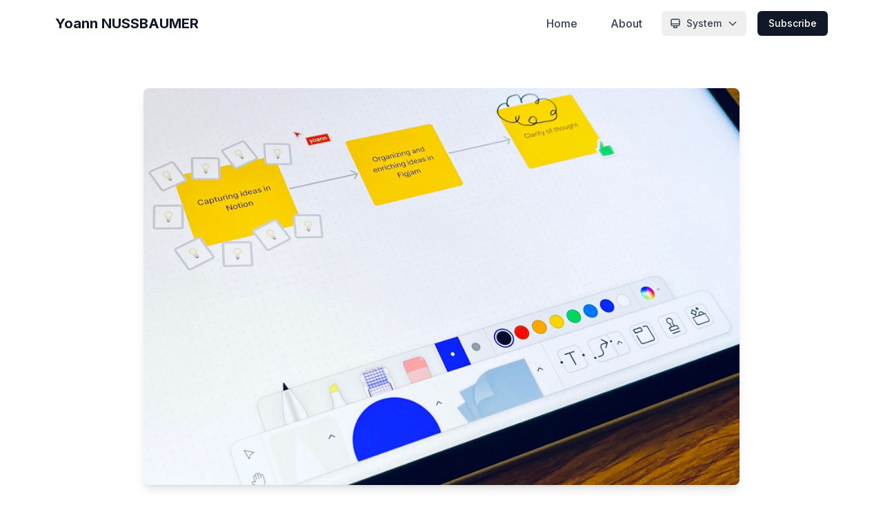

--- FILE ---
content_type: text/html; charset=utf-8
request_url: https://yoann.net/how-using-a-whiteboard-app-changed-the-way-i-work-and-think/
body_size: 8432
content:
<!DOCTYPE html>
<html lang="en" class="h-full">
<head>

    <meta charset="utf-8" />
    <meta name="viewport" content="width=device-width, initial-scale=1">
    <link rel="stylesheet" href="https://yoann.net/assets/built/index.css?v=84f81ce812" />
    <link rel="preconnect" href="https://fonts.googleapis.com">
    <link rel="preconnect" href="https://fonts.gstatic.com" crossorigin>
    <link href="https://fonts.googleapis.com/css2?family=Inter:wght@400;500;600;700&display=swap" rel="stylesheet">


    <title>How using a whiteboard app changed the way I work and think</title>

    <!-- Dark mode script to prevent flash -->
    <script>
      // On page load or when changing themes, best to add inline in `head` to avoid FOUC
      (function() {
        try {
          const userPreference = localStorage.getItem('theme');
          
          // If no user preference, default to system preference
          if (!userPreference || !['light', 'dark', 'system'].includes(userPreference)) {
            const systemPreference = window.matchMedia('(prefers-color-scheme: dark)').matches;
            if (systemPreference) {
              document.documentElement.classList.add('dark');
            } else {
              document.documentElement.classList.remove('dark');
            }
          } else if (userPreference === 'dark') {
            document.documentElement.classList.add('dark');
          } else if (userPreference === 'light') {
            document.documentElement.classList.remove('dark');
          } else if (userPreference === 'system') {
            const systemPreference = window.matchMedia('(prefers-color-scheme: dark)').matches;
            if (systemPreference) {
              document.documentElement.classList.add('dark');
            } else {
              document.documentElement.classList.remove('dark');
            }
          }
        } catch (error) {
          console.warn('Error initializing dark mode:', error);
          // Fallback to system preference
          const systemPreference = window.matchMedia('(prefers-color-scheme: dark)').matches;
          if (systemPreference) {
            document.documentElement.classList.add('dark');
          } else {
            document.documentElement.classList.remove('dark');
          }
        }
      })();
    </script>

    <link rel="icon" href="https://yoann.net/content/images/size/w256h256/2023/01/yoann.jpeg" type="image/jpeg">
    <link rel="canonical" href="https://yoann.net/how-using-a-whiteboard-app-changed-the-way-i-work-and-think/">
    <meta name="referrer" content="no-referrer-when-downgrade">
    
    <meta property="og:site_name" content="Yoann NUSSBAUMER">
    <meta property="og:type" content="article">
    <meta property="og:title" content="How using a whiteboard app changed the way I work and think">
    <meta property="og:description" content="As a creative person, I continuously come up with new ideas. I always found organizing them to have a clear overview of my thoughts challenging. After many years, I finally found a powerful method and the appropriate tools.

Since I was young, I have consistently used papers to mold my">
    <meta property="og:url" content="https://yoann.net/how-using-a-whiteboard-app-changed-the-way-i-work-and-think/">
    <meta property="og:image" content="https://yoann.net/content/images/size/w1200/2023/03/Whiteboard.jpg">
    <meta property="article:published_time" content="2023-02-26T20:25:49.000Z">
    <meta property="article:modified_time" content="2024-10-07T16:51:35.000Z">
    <meta property="article:tag" content="Productivity">
    
    <meta property="article:publisher" content="https://www.facebook.com/yoann.nussbaumer.en/">
    <meta property="article:author" content="https://www.facebook.com/yoann.nussbaumer.en/">
    <meta name="twitter:card" content="summary_large_image">
    <meta name="twitter:title" content="How using a whiteboard app changed the way I work and think">
    <meta name="twitter:description" content="As a creative person, I continuously come up with new ideas. I always found organizing them to have a clear overview of my thoughts challenging. After many years, I finally found a powerful method and the appropriate tools.

Since I was young, I have consistently used papers to mold my">
    <meta name="twitter:url" content="https://yoann.net/how-using-a-whiteboard-app-changed-the-way-i-work-and-think/">
    <meta name="twitter:image" content="https://yoann.net/content/images/size/w1200/2023/02/online-whiteboard-1.jpg">
    <meta name="twitter:label1" content="Written by">
    <meta name="twitter:data1" content="Yoann NUSSBAUMER">
    <meta name="twitter:label2" content="Filed under">
    <meta name="twitter:data2" content="Productivity">
    <meta name="twitter:site" content="@Shain">
    <meta name="twitter:creator" content="@Shain">
    <meta property="og:image:width" content="1200">
    <meta property="og:image:height" content="800">
    
    <script type="application/ld+json">
{
    "@context": "https://schema.org",
    "@type": "Article",
    "publisher": {
        "@type": "Organization",
        "name": "Yoann NUSSBAUMER",
        "url": "https://yoann.net/",
        "logo": {
            "@type": "ImageObject",
            "url": "https://yoann.net/content/images/size/w256h256/2023/01/yoann.jpeg",
            "width": 60,
            "height": 60
        }
    },
    "author": {
        "@type": "Person",
        "name": "Yoann NUSSBAUMER",
        "image": {
            "@type": "ImageObject",
            "url": "https://www.gravatar.com/avatar/84964fe52da837776e991a758a7ec37f?s=250&r=x&d=mp",
            "width": 250,
            "height": 250
        },
        "url": "https://yoann.net/author/yoann/",
        "sameAs": [
            "https://yoann.net",
            "https://www.facebook.com/yoann.nussbaumer.en/",
            "https://x.com/Shain",
            "https://bsky.app/profile/yoann.net",
            "https://www.instagram.com/yoann_net"
        ]
    },
    "headline": "How using a whiteboard app changed the way I work and think",
    "url": "https://yoann.net/how-using-a-whiteboard-app-changed-the-way-i-work-and-think/",
    "datePublished": "2023-02-26T20:25:49.000Z",
    "dateModified": "2024-10-07T16:51:35.000Z",
    "image": {
        "@type": "ImageObject",
        "url": "https://yoann.net/content/images/size/w1200/2023/03/Whiteboard.jpg",
        "width": 1200,
        "height": 800
    },
    "keywords": "Productivity",
    "description": "As a creative person, I continuously come up with new ideas. I always found organizing them to have a clear overview of my thoughts challenging. After many years, I finally found a powerful method and the appropriate tools.\n\nSince I was young, I have consistently used papers to mold my ideas about projects and thoughts. I remember putting my &quot;inventions&quot; on paper as a teenager. I always felt the urgent need to write and sketch to avoid losing my precious ideas.\n\nGrowing up as an adult and entrep",
    "mainEntityOfPage": "https://yoann.net/how-using-a-whiteboard-app-changed-the-way-i-work-and-think/"
}
    </script>

    <meta name="generator" content="Ghost 6.12">
    <link rel="alternate" type="application/rss+xml" title="Yoann NUSSBAUMER" href="https://yoann.net/rss/">
    <script defer src="https://cdn.jsdelivr.net/ghost/portal@~2.56/umd/portal.min.js" data-i18n="true" data-ghost="https://yoann.net/" data-key="343c5910e3852c9077bfc4ac6f" data-api="https://yoann.ghost.io/ghost/api/content/" data-locale="en" crossorigin="anonymous"></script><style id="gh-members-styles">.gh-post-upgrade-cta-content,
.gh-post-upgrade-cta {
    display: flex;
    flex-direction: column;
    align-items: center;
    font-family: -apple-system, BlinkMacSystemFont, 'Segoe UI', Roboto, Oxygen, Ubuntu, Cantarell, 'Open Sans', 'Helvetica Neue', sans-serif;
    text-align: center;
    width: 100%;
    color: #ffffff;
    font-size: 16px;
}

.gh-post-upgrade-cta-content {
    border-radius: 8px;
    padding: 40px 4vw;
}

.gh-post-upgrade-cta h2 {
    color: #ffffff;
    font-size: 28px;
    letter-spacing: -0.2px;
    margin: 0;
    padding: 0;
}

.gh-post-upgrade-cta p {
    margin: 20px 0 0;
    padding: 0;
}

.gh-post-upgrade-cta small {
    font-size: 16px;
    letter-spacing: -0.2px;
}

.gh-post-upgrade-cta a {
    color: #ffffff;
    cursor: pointer;
    font-weight: 500;
    box-shadow: none;
    text-decoration: underline;
}

.gh-post-upgrade-cta a:hover {
    color: #ffffff;
    opacity: 0.8;
    box-shadow: none;
    text-decoration: underline;
}

.gh-post-upgrade-cta a.gh-btn {
    display: block;
    background: #ffffff;
    text-decoration: none;
    margin: 28px 0 0;
    padding: 8px 18px;
    border-radius: 4px;
    font-size: 16px;
    font-weight: 600;
}

.gh-post-upgrade-cta a.gh-btn:hover {
    opacity: 0.92;
}</style>
    <script defer src="https://cdn.jsdelivr.net/ghost/sodo-search@~1.8/umd/sodo-search.min.js" data-key="343c5910e3852c9077bfc4ac6f" data-styles="https://cdn.jsdelivr.net/ghost/sodo-search@~1.8/umd/main.css" data-sodo-search="https://yoann.ghost.io/" data-locale="en" crossorigin="anonymous"></script>
    
    <link href="https://yoann.net/webmentions/receive/" rel="webmention">
    <script defer src="/public/cards.min.js?v=84f81ce812"></script>
    <link rel="stylesheet" type="text/css" href="/public/cards.min.css?v=84f81ce812">
    <script defer src="/public/comment-counts.min.js?v=84f81ce812" data-ghost-comments-counts-api="https://yoann.net/members/api/comments/counts/"></script>
    <script defer src="/public/member-attribution.min.js?v=84f81ce812"></script>
    <script defer src="/public/ghost-stats.min.js?v=84f81ce812" data-stringify-payload="false" data-datasource="analytics_events" data-storage="localStorage" data-host="https://yoann.net/.ghost/analytics/api/v1/page_hit"  tb_site_uuid="5a1b063b-adef-49e1-9e0b-2e6c318e6033" tb_post_uuid="ee6ada9b-a3fc-49d4-8b7a-945d48099612" tb_post_type="post" tb_member_uuid="undefined" tb_member_status="undefined"></script><style>:root {--ghost-accent-color: #000000;}</style>
    <script defer data-domain="yoann.net" src="https://plausible.io/js/script.js"></script>

</head>
<body class="post-template tag-productivity h-full bg-white text-gray-900 transition-colors duration-200 dark:bg-black dark:text-gray-100">
<div class="flex flex-col min-h-screen bg-white dark:bg-black">

<!-- Modern Menu Component -->
<header id="gh-header" class="bg-white dark:bg-black fixed top-0 left-0 right-0 z-50 backdrop-blur-sm transition-all duration-300 transform">
    <div class="max-w-6xl mx-auto px-4 py-4">
        <nav class="flex items-center justify-between">
            <!-- Logo -->
            <a class="text-xl font-bold text-gray-900 dark:text-white" href="https://yoann.net">
                    Yoann NUSSBAUMER
            </a>

            <!-- Desktop Menu -->
            <div class="hidden md:flex items-center space-x-4">
                        <ul class="flex items-center space-x-6">
                <li>
                    <a 
                        href="https://yoann.net/" 
                        class="text-gray-700 dark:text-gray-300 hover:text-gray-900 dark:hover:text-gray-100 hover:bg-gray-100 dark:hover:bg-gray-800 font-medium transition-colors duration-200 px-3 py-2 rounded-md "
                        
                    >
                        Home
                    </a>
                </li>
                <li>
                    <a 
                        href="https://yoann.net/about/" 
                        class="text-gray-700 dark:text-gray-300 hover:text-gray-900 dark:hover:text-gray-100 hover:bg-gray-100 dark:hover:bg-gray-800 font-medium transition-colors duration-200 px-3 py-2 rounded-md "
                        
                    >
                        About
                    </a>
                </li>
        </ul>

                
                <!-- Desktop Dark Mode Selector -->
                <div class="relative" id="dark-mode-selector-desktop">
                  <button 
                    id="dark-mode-button-desktop" 
                    class="flex items-center space-x-2 px-3 py-2 text-sm text-gray-700 hover:text-gray-900 hover:bg-gray-100 rounded-md transition-colors duration-200 dark:text-gray-300 dark:hover:text-gray-100 dark:hover:bg-gray-800"
                    aria-haspopup="true"
                    aria-expanded="false"
                  >
                    <span class="flex items-center">
                      <!-- Light icon - visibility managed by JavaScript -->
                      <svg class="dark-mode-icon-light w-4 h-4 hidden" fill="none" stroke="currentColor" viewBox="0 0 24 24">
                        <path stroke-linecap="round" stroke-linejoin="round" stroke-width="2" d="M12 3v1m0 16v1m9-9h-1M4 12H3m15.364 6.364l-.707-.707M6.343 6.343l-.707-.707m12.728 0l-.707.707M6.343 17.657l-.707.707M16 12a4 4 0 11-8 0 4 4 0 018 0z"></path>
                      </svg>
                      <!-- Dark icon - visibility managed by JavaScript -->
                      <svg class="dark-mode-icon-dark w-4 h-4 hidden" fill="none" stroke="currentColor" viewBox="0 0 24 24">
                        <path stroke-linecap="round" stroke-linejoin="round" stroke-width="2" d="M20.354 15.354A9 9 0 018.646 3.646 9.003 9.003 0 0012 21a9.003 9.003 0 008.354-5.646z"></path>
                      </svg>
                      <!-- System icon - visibility managed by JavaScript -->
                      <svg class="dark-mode-icon-system w-4 h-4 hidden" fill="none" stroke="currentColor" viewBox="0 0 24 24">
                        <path stroke-linecap="round" stroke-linejoin="round" stroke-width="2" d="M9.75 17L9 20l-1 1h8l-1-1-.75-3M3 13h18M5 17h14a2 2 0 002-2V5a2 2 0 00-2-2H5a2 2 0 00-2 2v10a2 2 0 002 2z"></path>
                      </svg>
                    </span>
                    <span class="dark-mode-label font-medium">System</span>
                    <svg class="dark-mode-arrow w-4 h-4 transition-transform duration-200" fill="none" stroke="currentColor" viewBox="0 0 24 24">
                      <path stroke-linecap="round" stroke-linejoin="round" stroke-width="2" d="M19 9l-7 7-7-7"></path>
                    </svg>
                  </button>
                  
                  <div 
                    id="dark-mode-dropdown-desktop" 
                    class="absolute top-full right-0 mt-1 w-48 bg-white dark:bg-gray-800 rounded-md shadow-lg border border-gray-200 dark:border-gray-700 opacity-0 invisible transform scale-95 transition-all duration-200 origin-top-right z-50"
                  >
                    <button 
                      class="dark-mode-option flex items-center w-full px-3 py-2 text-sm text-gray-700 dark:text-gray-300 hover:bg-gray-100 dark:hover:bg-gray-700 hover:text-gray-900 dark:hover:text-gray-100 transition-colors duration-200 first:rounded-t-md last:rounded-b-md" 
                      data-theme="light"
                    >
                      <svg class="w-4 h-4 mr-2" fill="none" stroke="currentColor" viewBox="0 0 24 24">
                        <path stroke-linecap="round" stroke-linejoin="round" stroke-width="2" d="M12 3v1m0 16v1m9-9h-1M4 12H3m15.364 6.364l-.707-.707M6.343 6.343l-.707-.707m12.728 0l-.707.707M6.343 17.657l-.707.707M16 12a4 4 0 11-8 0 4 4 0 018 0z"></path>
                      </svg>
                      Light
                    </button>
                    <button 
                      class="dark-mode-option flex items-center w-full px-3 py-2 text-sm text-gray-700 dark:text-gray-300 hover:bg-gray-100 dark:hover:bg-gray-700 hover:text-gray-900 dark:hover:text-gray-100 transition-colors duration-200 first:rounded-t-md last:rounded-b-md" 
                      data-theme="dark"
                    >
                      <svg class="w-4 h-4 mr-2" fill="none" stroke="currentColor" viewBox="0 0 24 24">
                        <path stroke-linecap="round" stroke-linejoin="round" stroke-width="2" d="M20.354 15.354A9 9 0 018.646 3.646 9.003 9.003 0 0012 21a9.003 9.003 0 008.354-5.646z"></path>
                      </svg>
                      Dark
                    </button>
                    <button 
                      class="dark-mode-option flex items-center w-full px-3 py-2 text-sm text-gray-700 dark:text-gray-300 hover:bg-gray-100 dark:hover:bg-gray-700 hover:text-gray-900 dark:hover:text-gray-100 transition-colors duration-200 first:rounded-t-md last:rounded-b-md" 
                      data-theme="system"
                    >
                      <svg class="w-4 h-4 mr-2" fill="none" stroke="currentColor" viewBox="0 0 24 24">
                        <path stroke-linecap="round" stroke-linejoin="round" stroke-width="2" d="M9.75 17L9 20l-1 1h8l-1-1-.75-3M3 13h18M5 17h14a2 2 0 002-2V5a2 2 0 00-2-2H5a2 2 0 00-2 2v10a2 2 0 002 2z"></path>
                      </svg>
                      System
                    </button>
                  </div>
                </div>
                <!-- Subscribe Button -->
                <a class="inline-flex items-center px-4 py-2 text-sm font-medium text-white bg-gray-900 dark:bg-white dark:text-gray-900 rounded-md hover:bg-gray-800 dark:hover:bg-gray-100 transition-colors duration-200" href="#/portal/signup" data-portal="signup">Subscribe</a>
            </div>

            <!-- Mobile Menu Button -->
            <button class="md:hidden relative w-10 h-10 flex items-center justify-center bg-transparent border-none cursor-pointer focus:outline-none rounded text-gray-900 dark:text-white" id="gh-mobile-menu-btn" aria-label="Toggle menu">
                <div class="block w-5 absolute left-1/2 top-1/2 transform -translate-x-1/2 -translate-y-1/2">
                    <span class="block absolute h-0.5 w-5 bg-current transform transition-all duration-300 ease-in-out -translate-y-1.5"></span>
                    <span class="block absolute h-0.5 w-5 bg-current transform transition-all duration-300 ease-in-out translate-y-0"></span>
                    <span class="block absolute h-0.5 w-5 bg-current transform transition-all duration-300 ease-in-out translate-y-1.5"></span>
                </div>
            </button>
        </nav>
    </div>
</header>

<!-- Mobile Menu Full Screen Overlay -->
<div class="fixed top-0 left-0 right-0 bg-white dark:bg-black z-40 md:hidden overflow-hidden" id="gh-mobile-menu-overlay" style="height: 0; opacity: 0; transition: height 0.3s ease-in-out, opacity 0.2s ease-in-out;">
    <div class="flex flex-col h-full">
        <div class="flex-grow flex flex-col justify-center items-center overflow-y-auto pt-20 px-4">
            <nav class="w-full">
                    <ul class="flex flex-col space-y-4 w-full">
                            <li class="w-full mobile-menu-item">
                                <a 
                                    href="https://yoann.net/" 
                                    class="block w-full text-center px-4 py-3 text-lg font-medium text-gray-700 dark:text-gray-300 hover:text-gray-900 dark:hover:text-white hover:bg-gray-100 dark:hover:bg-gray-800 rounded-md transition-all duration-300 ease-in-out "
                                    
                                >
                                    Home
                                </a>
                            </li>
                            <li class="w-full mobile-menu-item">
                                <a 
                                    href="https://yoann.net/" 
                                    class="block w-full text-center px-4 py-3 text-lg font-medium text-gray-700 dark:text-gray-300 hover:text-gray-900 dark:hover:text-white hover:bg-gray-100 dark:hover:bg-gray-800 rounded-md transition-all duration-300 ease-in-out "
                                    
                                >
                                    About
                                </a>
                            </li>
                    </ul>
            </nav>
        </div>
        <!-- Mobile Dark Mode and Subscribe -->
        <div class="flex justify-center space-x-4 p-4 border-t border-gray-200 dark:border-gray-800">
            <!-- Mobile Dark Mode Selector -->
            <div class="flex space-x-2" id="dark-mode-selector-mobile">
              <button 
                class="dark-mode-mobile-btn rounded-md px-3 py-2 text-base font-medium text-gray-600 dark:text-gray-300 hover:bg-gray-100 dark:hover:bg-gray-800 hover:text-gray-800 dark:hover:text-white transition duration-300 ease-in-out" 
                data-theme="light"
                title="Light mode"
              >
                <svg class="w-5 h-5" fill="none" stroke="currentColor" viewBox="0 0 24 24">
                  <path stroke-linecap="round" stroke-linejoin="round" stroke-width="2" d="M12 3v1m0 16v1m9-9h-1M4 12H3m15.364 6.364l-.707-.707M6.343 6.343l-.707-.707m12.728 0l-.707.707M6.343 17.657l-.707.707M16 12a4 4 0 11-8 0 4 4 0 018 0z"></path>
                </svg>
              </button>
              <button 
                class="dark-mode-mobile-btn rounded-md px-3 py-2 text-base font-medium text-gray-600 dark:text-gray-300 hover:bg-gray-100 dark:hover:bg-gray-800 hover:text-gray-800 dark:hover:text-white transition duration-300 ease-in-out" 
                data-theme="dark"
                title="Dark mode"
              >
                <svg class="w-5 h-5" fill="none" stroke="currentColor" viewBox="0 0 24 24">
                  <path stroke-linecap="round" stroke-linejoin="round" stroke-width="2" d="M20.354 15.354A9 9 0 018.646 3.646 9.003 9.003 0 0012 21a9.003 9.003 0 008.354-5.646z"></path>
                </svg>
              </button>
              <button 
                class="dark-mode-mobile-btn rounded-md px-3 py-2 text-base font-medium text-gray-600 dark:text-gray-300 hover:bg-gray-100 dark:hover:bg-gray-800 hover:text-gray-800 dark:hover:text-white transition duration-300 ease-in-out" 
                data-theme="system"
                title="System preference"
              >
                <svg class="w-5 h-5" fill="none" stroke="currentColor" viewBox="0 0 24 24">
                  <path stroke-linecap="round" stroke-linejoin="round" stroke-width="2" d="M9.75 17L9 20l-1 1h8l-1-1-.75-3M3 13h18M5 17h14a2 2 0 002-2V5a2 2 0 00-2-2H5a2 2 0 00-2 2v10a2 2 0 002 2z"></path>
                </svg>
              </button>
            </div>
            <!-- Subscribe Button -->
            <a class="inline-flex items-center px-4 py-2 text-sm font-medium text-white bg-gray-900 dark:bg-white dark:text-gray-900 rounded-md hover:bg-gray-800 dark:hover:bg-gray-100 transition-colors duration-200" href="#/portal/signup" data-portal="signup">Subscribe</a>
        </div>
    </div>
</div> 
<main class="flex-grow bg-white dark:bg-black pt-20">
    

<article class="py-12 bg-white dark:bg-black">
    <div class="max-w-4xl mx-auto px-4">
        <header class="mb-8 text-center">
                <div class="mb-8">
                    <img 
                        class="w-full max-w-4xl mx-auto rounded-lg shadow-lg" 
                        src="https://yoann.net/content/images/2023/03/Whiteboard.jpg" 
                        alt="How using a whiteboard app changed the way I work and think"
                    />
                </div>
            
            <div class="mb-6">
                    <a href="https://yoann.net/tag/productivity/" class="inline-block px-4 py-2 text-sm font-medium text-blue-600 dark:text-blue-400 bg-blue-100 dark:bg-blue-900/30 rounded-full hover:bg-blue-200 dark:hover:bg-blue-900/50 transition-colors duration-200">
                        Productivity
                    </a>
            </div>
            
            <h1 class="text-3xl md:text-4xl lg:text-5xl font-bold text-gray-900 dark:text-white mb-4 leading-tight">How using a whiteboard app changed the way I work and think</h1>
            
            <div class="flex items-center justify-center space-x-6 text-sm text-gray-500 dark:text-gray-400">
                <time datetime="2023-02-26" class="text-gray-500 dark:text-gray-400">
                    February 26, 2023
                </time>
                
                    <span class="text-gray-500 dark:text-gray-400">
                        2 min read
                    </span>
            </div>
        </header>
        
        <div class="prose prose-lg max-w-none prose-gray dark:prose-invert prose-headings:text-gray-900 dark:prose-headings:text-white prose-p:text-gray-700 dark:prose-p:text-gray-300 prose-a:text-gray-900 dark:prose-a:text-white prose-a:hover:text-blue-600 dark:prose-a:hover:text-blue-400 prose-strong:text-gray-900 dark:prose-strong:text-white prose-ul:text-gray-700 dark:prose-ul:text-gray-300 prose-ol:text-gray-700 dark:prose-ol:text-gray-300 prose-li:text-gray-700 dark:prose-li:text-gray-300 prose-code:text-gray-900 dark:prose-code:text-white prose-code:bg-gray-100 dark:prose-code:bg-gray-800 prose-pre:bg-gray-100 dark:prose-pre:bg-gray-800 prose-blockquote:border-l-blue-600 dark:prose-blockquote:border-l-blue-400">
            <p><strong>As a creative person, I continuously come up with new ideas. I always found organizing them to have a clear overview of my thoughts challenging. </strong><strong>After many years, I finally found a powerful method and the appropriate tools.</strong></p><p>Since I was young, I have consistently used papers to mold my ideas about projects and thoughts. I remember putting my "inventions" on paper as a teenager. I always felt the urgent need to write and sketch to avoid losing my precious ideas.</p><p>Growing up as an adult and entrepreneur, I tried to find new ways to do it, ideally digitally. It was so easy to lose some sheets of paper with their precious content, so I wanted to have all my knowledge on my computer!</p><p>Note-taking apps are great for capturing ideas on the go, but I found organizing them problematic because of the document-oriented organization of those apps.</p><p>I always needed multiple free paper sheets to express my ideas and I loved the ability to move them on my desk as I wanted. I didn't enjoy using notebooks because they didn't allow me to move and reorder my notes. Similar limits apply to note-taking apps in general.</p><p>After years, I found a new setup that suits me well to capture and organize my ideas. For that, I use two apps: Notion and Figjam.</p><p>Whenever I have a new idea, I write bullet points in Notion. It can happen when I'm working in front of my computer but also in another place, with the mobile app. I aim to reduce the timing between when I have an idea and when it's noted. For that, I have a shortcut on the main screen of my mobile phone to a single note called <em>Capture</em>.</p><figure class="kg-card kg-image-card kg-card-hascaption"><img src="https://yoann.net/content/images/2023/02/notion-capture-shortcut-1.jpg" class="kg-image" alt loading="lazy" width="1206" height="677" srcset="https://yoann.net/content/images/size/w600/2023/02/notion-capture-shortcut-1.jpg 600w, https://yoann.net/content/images/size/w1000/2023/02/notion-capture-shortcut-1.jpg 1000w, https://yoann.net/content/images/2023/02/notion-capture-shortcut-1.jpg 1206w" sizes="(min-width: 720px) 720px"><figcaption>My shortcut to quickly capture my thoughts in Notion from my mobile phone.</figcaption></figure><p>Then, when I'm ready to take the time to arrange and dig my ideas, I open a whiteboard in Figjam. I carry my notes from Notion and I manage them with the tools provided by Figjam: textboxes, arrows, geometrical forms, etc.</p><p>I love having an infinite canvas where I can move things, zoom in and out, and structure ideas more visually. I'm doing this with a large computer monitor for maximum comfort or on the iPad.</p><p>It may seem weird, but I can spend hours enriching some ideas. This process brings me clarity of though I never had before using a whiteboard app like Figjam. During the latest months, this new method significantly helped me make high-impact decisions in complex situations as CEO.</p><p>I used it to design a new business model for one of my companies, make organizational changes, clarify my thoughts about launching a new project, improve some processes, etc.</p><p>An online whiteboard is also handy for teamwork, for example, brainstorming or designing the structure of a new website. I only made a few team sessions with a whiteboard app until now but I will certainly increase my collaborative use of Figjam in the coming months.</p><p>I chose Figjam because I'm already using Figma, another design tool from the same editor. Still, many valuable alternatives exist, like Apple Freeform, Miro, InVision's Freehand, etc.</p><p>If you need help organizing your ideas like me, try them!</p>
        </div>
        
            <div class="mt-12 pt-8 border-t border-gray-200 dark:border-gray-800">
                <h3 class="text-lg font-semibold text-gray-900 dark:text-white mb-4">Tags:</h3>
                <div class="flex flex-wrap gap-2">
                        <a href="/tag/productivity/" class="inline-block px-3 py-1 text-sm text-gray-600 dark:text-gray-300 bg-gray-100 dark:bg-gray-800 rounded-full hover:bg-gray-200 dark:hover:bg-gray-700 transition-colors duration-200">
                            Productivity
                        </a>
                </div>
            </div>
        
            <div class="mt-12 pt-8 border-t border-gray-200 dark:border-gray-800">
                
        <script defer src="https://cdn.jsdelivr.net/ghost/comments-ui@~1.3/umd/comments-ui.min.js" data-locale="en" data-ghost-comments="https://yoann.net/" data-api="https://yoann.ghost.io/ghost/api/content/" data-admin="https://yoann.ghost.io/ghost/" data-key="343c5910e3852c9077bfc4ac6f" data-title="null" data-count="true" data-post-id="63fb4c4972a1b6003d27dded" data-color-scheme="auto" data-avatar-saturation="60" data-accent-color="#000000" data-comments-enabled="all" data-publication="Yoann NUSSBAUMER" crossorigin="anonymous"></script>
    
            </div>
    </div>
</article>

<aside class="gh-readmore bg-gray-50 dark:bg-gray-900 border-t border-gray-200 dark:border-gray-800 py-12">
    <div class="max-w-4xl mx-auto px-4">
        <div class="flex justify-between items-center">
            <div class="gh-readmore-next">
                <a href="/people-are-wrong-about-hydrogen-cars/" class="block group">
                    <div class="flex items-center space-x-4">
                        <div class="w-6 h-6 text-gray-600 dark:text-gray-400">
                            <svg fill="none" stroke="currentColor" viewBox="0 0 24 24">
                                <path stroke-linecap="round" stroke-linejoin="round" stroke-width="2" d="M15 19l-7-7 7-7"></path>
                            </svg>
                        </div>
                        <div>
                            <span class="text-sm text-gray-500 dark:text-gray-400 uppercase tracking-wide">Previous</span>
                            <h4 class="text-lg font-semibold text-gray-900 dark:text-white group-hover:text-gray-700 dark:group-hover:text-gray-300 transition-colors">Many people are wrong about hydrogen cars, here is why</h4>
                        </div>
                    </div>
                </a>
            </div>
            <div class="gh-readmore-prev">
                <a href="/twitter-elon-musk-move-fast-and-break-things/" class="block group">
                    <div class="flex items-center justify-end space-x-4">
                        <div class="text-right">
                            <span class="text-sm text-gray-500 dark:text-gray-400 uppercase tracking-wide">Next</span>
                            <h4 class="text-lg font-semibold text-gray-900 dark:text-white group-hover:text-gray-700 dark:group-hover:text-gray-300 transition-colors">The Twitter of Elon Musk: Move fast and break things</h4>
                        </div>
                        <div class="w-6 h-6 text-gray-600 dark:text-gray-400">
                            <svg fill="none" stroke="currentColor" viewBox="0 0 24 24">
                                <path stroke-linecap="round" stroke-linejoin="round" stroke-width="2" d="M9 5l7 7-7 7"></path>
                            </svg>
                        </div>
                    </div>
                </a>
            </div>
        </div>
    </div>
</aside>


</main>

<footer class="mt-16 py-12 bg-white dark:bg-black border-t border-gray-200 dark:border-gray-800">
    <div class="max-w-6xl mx-auto px-4">
        <div class="flex flex-col items-center justify-center space-y-6">
            <div class="text-center">
                <h2 class="text-xl font-semibold text-gray-900 dark:text-white mb-2">
                    <a href="https://yoann.net" title="Yoann Nussbaumer">Yoann NUSSBAUMER</a>
                </h2>
                <p class="text-sm text-gray-600 dark:text-gray-400">© 2026 All rights reserved</p>
            </div>
            <p class="text-sm text-gray-600 dark:text-gray-400 flex items-center">
                Made with love from Strasbourg, France
            </p>
                <nav class="flex justify-center">
                            <ul class="flex space-x-6">
                <li>
                    <a 
                        href="https://yoann.net/tag/electric-cars/" 
                        class="text-gray-600 dark:text-gray-300 hover:text-gray-900 dark:hover:text-white transition-colors duration-200"
                    >
                        Electric cars
                    </a>
                </li>
                <li>
                    <a 
                        href="https://yoann.net/tag/energy/" 
                        class="text-gray-600 dark:text-gray-300 hover:text-gray-900 dark:hover:text-white transition-colors duration-200"
                    >
                        Energy
                    </a>
                </li>
                <li>
                    <a 
                        href="https://yoann.net/tag/strategy/" 
                        class="text-gray-600 dark:text-gray-300 hover:text-gray-900 dark:hover:text-white transition-colors duration-200"
                    >
                        Strategy
                    </a>
                </li>
                <li>
                    <a 
                        href="https://yoann.net/tag/personal-development/" 
                        class="text-gray-600 dark:text-gray-300 hover:text-gray-900 dark:hover:text-white transition-colors duration-200"
                    >
                        Personal development
                    </a>
                </li>
                <li>
                    <a 
                        href="https://yoann.net/tag/productivity/" 
                        class="text-gray-600 dark:text-gray-300 hover:text-gray-900 dark:hover:text-white transition-colors duration-200"
                    >
                        Productivity
                    </a>
                </li>
        </ul>

                </nav>
            <div class="flex space-x-6">
                <a href="https://twitter.com/Shain" target="_blank" rel="noopener noreferrer" class="group">
                    <div class="p-3 rounded-full transition-all duration-300 group-hover:bg-gray-100 dark:group-hover:bg-gray-800">
                        <svg xmlns="http://www.w3.org/2000/svg" viewBox="0 0 24 24" fill="currentColor" class="h-5 w-5 text-gray-600 dark:text-gray-400 group-hover:text-gray-900 dark:group-hover:text-white transition duration-300 ease-in-out">
                            <path d="M13.6823 10.6218L20.2391 3H18.6854L12.9921 9.61788L8.44486 3H3.2002L10.0765 13.0074L3.2002 21H4.75404L10.7663 14.0113L15.5685 21H20.8131L13.6819 10.6218H13.6823ZM11.5541 13.0956L10.8574 12.0991L5.31391 4.16971H7.70053L12.1742 10.5689L12.8709 11.5655L18.6861 19.8835H16.2995L11.5541 13.096V13.0956Z" />
                        </svg>
                    </div>
                    <span class="sr-only">X (formerly Twitter)</span>
                </a>
                <a href="https://www.linkedin.com/in/yoann/" target="_blank" rel="noopener noreferrer" class="group">
                    <div class="p-3 rounded-full transition-all duration-300 group-hover:bg-gray-100 dark:group-hover:bg-gray-800">
                        <svg xmlns="http://www.w3.org/2000/svg" viewBox="0 0 24 24" fill="currentColor" class="h-5 w-5 text-gray-600 dark:text-gray-400 group-hover:text-gray-900 dark:group-hover:text-white transition duration-300 ease-in-out">
                            <path d="M20.5 2h-17A1.5 1.5 0 002 3.5v17A1.5 1.5 0 003.5 22h17a1.5 1.5 0 001.5-1.5v-17A1.5 1.5 0 0020.5 2zM8 19H5v-9h3zM6.5 8.25A1.75 1.75 0 118.3 6.5a1.78 1.78 0 01-1.8 1.75zM19 19h-3v-4.74c0-1.42-.6-1.93-1.38-1.93A1.74 1.74 0 0013 14.19a.66.66 0 000 .14V19h-3v-9h2.9v1.3a3.11 3.11 0 012.7-1.4c1.55 0 3.36.86 3.36 3.66z" />
                        </svg>
                    </div>
                    <span class="sr-only">LinkedIn</span>
                </a>
                <a href="https://www.instagram.com/yoann_net" target="_blank" rel="noopener noreferrer" class="group">
                    <div class="p-3 rounded-full transition-all duration-300 group-hover:bg-gray-100 dark:group-hover:bg-gray-800">
                        <svg xmlns="http://www.w3.org/2000/svg" viewBox="0 0 24 24" fill="currentColor" class="h-5 w-5 text-gray-600 dark:text-gray-400 group-hover:text-gray-900 dark:group-hover:text-white transition duration-300 ease-in-out">
                            <path d="M12 2c2.717 0 3.056.01 4.122.06 1.065.05 1.79.217 2.428.465.66.254 1.216.598 1.772 1.153a4.908 4.908 0 0 1 1.153 1.772c.247.637.415 1.363.465 2.428.047 1.066.06 1.405.06 4.122 0 2.717-.01 3.056-.06 4.122-.05 1.065-.218 1.79-.465 2.428a4.883 4.883 0 0 1-1.153 1.772 4.915 4.915 0 0 1-1.772 1.153c-.637.247-1.363.415-2.428.465-1.066.047-1.405.06-4.122.06-2.717 0-3.056-.01-4.122-.06-1.065-.05-1.79-.218-2.428-.465a4.89 4.89 0 0 1-1.772-1.153 4.904 4.904 0 0 1-1.153-1.772c-.248-.637-.415-1.363-.465-2.428C2.013 15.056 2 14.717 2 12c0-2.717.01-3.056.06-4.122.05-1.066.217-1.79.465-2.428a4.88 4.88 0 0 1 1.153-1.772A4.897 4.897 0 0 1 5.45 2.525c.638-.248 1.362-.415 2.428-.465C8.944 2.013 9.283 2 12 2zm0 5a5 5 0 1 0 0 10 5 5 0 0 0 0-10zm6.5-.25a1.25 1.25 0 0 0-2.5 0 1.25 1.25 0 0 0 2.5 0zM12 9a3 3 0 1 1 0 6 3 3 0 0 1 0-6z" />
                        </svg>
                    </div>
                    <span class="sr-only">Instagram</span>
                </a>
            </div>
        </div>
    </div>
</footer>

</div>



<script src="https://yoann.net/assets/built/index.js?v=84f81ce812"></script>

</body>
</html>


--- FILE ---
content_type: application/javascript; charset=UTF-8
request_url: https://yoann.net/assets/built/index.js?v=84f81ce812
body_size: 1791
content:
!function(){"use strict";let e=document.querySelector('link[rel="next"]')?.getAttribute("href");function t(){console.log("Initializing dark mode selector...");const e=document.getElementById("dark-mode-selector-desktop"),t=document.getElementById("dark-mode-selector-mobile");if(console.log("Desktop selector found:",!!e),console.log("Mobile selector found:",!!t),!e&&!t)return void console.warn("Dark mode selector elements not found");const o=[{value:"light",label:"Light",icon:"light"},{value:"dark",label:"Dark",icon:"dark"},{value:"system",label:"System",icon:"system"}],s=()=>{try{const e=localStorage.getItem("theme");if(e&&["light","dark","system"].includes(e))return e}catch(e){console.warn("Error reading theme from localStorage:",e)}return"system"},n=()=>{const e=s();return"system"===e?window.matchMedia("(prefers-color-scheme: dark)").matches?"dark":"light":e},r=e=>{"dark"===e?document.documentElement.classList.add("dark"):document.documentElement.classList.remove("dark")},a=()=>{const n=s(),r=o.find((e=>e.value===n));if(console.log("Updating UI for theme:",n),e){const t=e.querySelector(".dark-mode-label"),o=e.querySelectorAll("[data-theme]");r&&t&&(t.textContent=r.label,e.setAttribute("data-theme",n),((e,t)=>{if(!e)return;const o=e.querySelector(".dark-mode-icon-light"),s=e.querySelector(".dark-mode-icon-dark"),n=e.querySelector(".dark-mode-icon-system");o&&(o.classList.remove("block"),o.classList.add("hidden")),s&&(s.classList.remove("block"),s.classList.add("hidden")),n&&(n.classList.remove("block"),n.classList.add("hidden")),"light"===t&&o?(o.classList.remove("hidden"),o.classList.add("block")):"dark"===t&&s?(s.classList.remove("hidden"),s.classList.add("block")):"system"===t&&n&&(n.classList.remove("hidden"),n.classList.add("block"))})(e,n),o.forEach((e=>{e.classList.remove("bg-gray-100","dark:bg-gray-700","text-gray-900","dark:text-gray-100"),e.dataset.theme===n&&e.classList.add("bg-gray-100","dark:bg-gray-700","text-gray-900","dark:text-gray-100")})))}if(t){t.querySelectorAll(".dark-mode-mobile-btn").forEach((e=>{e.classList.remove("bg-gray-100","dark:bg-gray-800","text-gray-800","dark:text-white"),e.dataset.theme===n&&e.classList.add("bg-gray-100","dark:bg-gray-800","text-gray-800","dark:text-white")}))}},l=t=>{console.log("Changing theme to:",t);try{"system"===t?localStorage.removeItem("theme"):localStorage.setItem("theme",t)}catch(e){console.warn("Error saving theme to localStorage:",e)}const o=n();if(r(o),a(),e){e.classList.remove("open");const t=e.querySelector("#dark-mode-button-desktop");t&&t.setAttribute("aria-expanded","false")}console.log("Theme changed successfully. Current theme:",s())},c=n();if(r(c),a(),e){const t=e.querySelector("#dark-mode-button-desktop"),o=e.querySelectorAll("[data-theme]");console.log("Setting up desktop event listeners"),console.log("Desktop button found:",!!t),console.log("Desktop options found:",o.length),t&&t.addEventListener("click",(t=>{t.preventDefault(),t.stopPropagation(),console.log("Desktop button clicked"),(()=>{const t=e.classList.contains("open"),o=e.querySelector("#dark-mode-button-desktop");console.log("Toggling desktop dropdown, current state:",t),t?(e.classList.remove("open"),o&&o.setAttribute("aria-expanded","false")):(e.classList.add("open"),o&&o.setAttribute("aria-expanded","true"))})()})),o.forEach((e=>{e.addEventListener("click",(t=>{t.preventDefault(),t.stopPropagation();const o=e.dataset.theme;console.log("Desktop option clicked:",o),l(o)}))}))}if(t){const e=t.querySelectorAll(".dark-mode-mobile-btn");console.log("Setting up mobile event listeners"),console.log("Mobile buttons found:",e.length),e.forEach((e=>{e.addEventListener("click",(t=>{t.preventDefault(),t.stopPropagation();const o=e.dataset.theme;console.log("Mobile button clicked:",o),l(o)}))}))}document.addEventListener("click",(t=>{if(e&&!e.contains(t.target)){e.classList.remove("open");const t=e.querySelector("#dark-mode-button-desktop");t&&t.setAttribute("aria-expanded","false")}})),document.addEventListener("keydown",(t=>{if("Escape"===t.key&&e&&e.classList.contains("open")){e.classList.remove("open");const t=e.querySelector("#dark-mode-button-desktop");t&&t.setAttribute("aria-expanded","false")}})),window.matchMedia("(prefers-color-scheme: dark)").addEventListener("change",(e=>{if("system"===s()){const t=e.matches?"dark":"light";r(t),a()}})),console.log(`Dark mode selector initialized. Desktop: ${!!e}, Mobile: ${!!t}. Current theme: ${s()}`)}function o(){console.log("Initializing scroll header...");const e=document.getElementById("gh-header");if(!e)return void console.warn("Header element not found");let t=!0,o=0;const s=()=>{const s=window.scrollY,n=o>s||s<10;n!==t&&(t=n,e.style.transform=t?"translateY(0)":"translateY(-100%)"),o=s};window.addEventListener("scroll",s,{passive:!0}),s(),console.log("Scroll header initialized")}console.log("Initializing theme JavaScript...");try{"loading"===document.readyState?document.addEventListener("DOMContentLoaded",t):t(),console.log("Dark mode initialized successfully")}catch(e){console.error("Error initializing dark mode:",e)}try{document.addEventListener("DOMContentLoaded",(function(){const e=document.getElementById("gh-mobile-menu-btn"),t=document.getElementById("gh-mobile-menu-overlay");if(!e||!t)return void console.error("Mobile menu elements not found");const o=e=>{const o=t.querySelectorAll(".mobile-menu-item");e?(o.forEach((e=>{e.style.opacity="0",e.style.transform="translateY(10px)",e.style.transition="none"})),t.offsetHeight,o.forEach(((e,t)=>{setTimeout((()=>{e.style.transition="opacity 0.2s ease-in-out, transform 0.2s ease-in-out",e.style.opacity="1",e.style.transform="translateY(0)"}),50*t)}))):o.forEach((e=>{e.style.opacity="0",e.style.transform="translateY(10px)",e.style.transition="none"}))};e.addEventListener("click",(function(){t.classList.contains("active")?(e.classList.remove("active"),t.classList.remove("active"),o(!1),setTimeout((()=>{}),300),document.body.style.overflow=""):(e.classList.add("active"),t.classList.add("active"),document.body.style.overflow="hidden",setTimeout((()=>{o(!0)}),300))})),t.querySelectorAll("a").forEach((s=>{s.addEventListener("click",(function(){e.classList.remove("active"),t.classList.remove("active"),o(!1),setTimeout((()=>{}),300),document.body.style.overflow=""}))})),document.addEventListener("keydown",(function(s){"Escape"===s.key&&t.classList.contains("active")&&(e.classList.remove("active"),t.classList.remove("active"),o(!1),setTimeout((()=>{}),300),document.body.style.overflow="")}))})),console.log("Mobile menu initialized successfully")}catch(e){console.error("Error initializing mobile menu:",e)}try{!function(){if(!e)return;new IntersectionObserver(((t,o)=>{try{t.forEach((t=>{t.isIntersecting&&e&&async function(e){try{const t=await fetch(e);if(!t.ok)throw new Error("Failed to fetch page");const o=await t.text(),s=(new DOMParser).parseFromString(o,"text/html"),n=s.querySelectorAll(".post"),r=s.querySelector('link[rel="next"]')?.getAttribute("href");return{posts:n,nextLink:r}}catch(e){throw new Error(e)}}(e).then((t=>{let{posts:s,nextLink:n}=t;s.forEach((e=>{document.querySelector(".gh-postfeed").append(e)})),n?(e=n,o.observe(document.querySelector(".post:last-of-type"))):o.disconnect()}))}))}catch(e){console.log(e)}}),{rootMargin:"150px"}).observe(document.querySelector(".post:last-of-type"))}(),console.log("Infinite scroll initialized successfully")}catch(e){console.error("Error initializing infinite scroll:",e)}try{"loading"===document.readyState?document.addEventListener("DOMContentLoaded",o):o(),console.log("Scroll header initialized successfully")}catch(e){console.error("Error initializing scroll header:",e)}console.log("Theme JavaScript initialization complete")}();
//# sourceMappingURL=index.js.map
